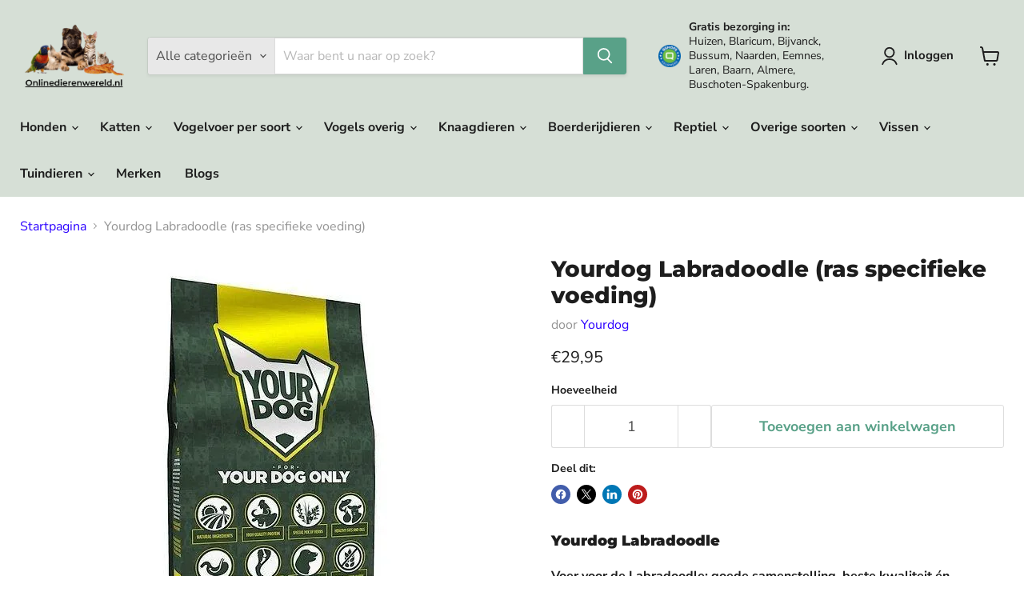

--- FILE ---
content_type: text/javascript
request_url: https://onlinedierenwereld.nl/cdn/shop/t/35/assets/pxu-sections.js?v=95061568281450201171737890498
body_size: 15606
content:
(function(){function debounce(func,wait){let timeout;return function(...args){clearTimeout(timeout),timeout=setTimeout(()=>func.apply(this,args),wait)}}function breakpoint($root){return getComputedStyle($root).getPropertyValue("--pxu-current-bp").replaceAll('"',"")}function isMobile(){return window.matchMedia("(max-width: 860px)").matches}class EventHandler{constructor(){this.events=[]}register(el,event,listener){return!el||!event||!listener?null:(this.events.push({el,event,listener}),el.addEventListener(event,listener),{el,event,listener})}unregister({el,event,listener}){return!el||!event||!listener?null:(this.events=this.events.filter(e=>el!==e.el||event!==e.event||listener!==e.listener),el.removeEventListener(event,listener),{el,event,listener})}unregisterAll(){this.events.forEach(({el,event,listener})=>el.removeEventListener(event,listener)),this.events=[]}}class Carousel{constructor($root,options={},mobileOptions){this.$root=$root,this.$carousel=this.$root.querySelector("[data-pxu-carousel]"),this.options=options,this.mobileOptions=mobileOptions,this.fOptions=options,this.enableDynamicColors=!!this.$carousel.parentElement.classList.contains("pxu-carousel--dynamic-colors"),this.fitContentHeight=!!this.$carousel.parentElement.classList.contains("pxu-carousel--fit-content-height"),this.mobileOnly=!!this.$carousel.parentElement.classList.contains("pxu-carousel--mobile-only"),this.isMobile=isMobile(),this.cellSelector="[data-pxu-carousel-item]",this.$cells=this.$root.querySelectorAll(this.cellSelector),this.flickity=null,this.isAnimated=!0,this.watchWindow()}onMount(cb){if(this.isMobile=isMobile(),this.isAnimated=this.getIsAnimated(),this.fOptions=this.getOptions(),this.flickity=new FlickityPxu(this.$carousel,{draggable:this.fOptions.draggable||!1,freeScroll:this.fOptions.freeScroll||!1,wrapAround:this.fOptions.wrapAround||!0,groupCells:this.fOptions.groupCells||!1,autoPlay:this.fOptions.autoPlay||!1,fade:this.fOptions.fade||!1,adaptiveHeight:this.fOptions.adaptiveHeight||!1,watchCSS:this.mobileOnly,dragThreshold:this.fOptions.dragThreshold||3,selectedAttraction:this.isAnimated?.025:1,friction:this.isAnimated?.28:1,lazyLoad:this.fOptions.lazyLoad||!1,cellSelector:this.cellSelector,initialIndex:this.fOptions.initialIndex||0,accessibility:this.fOptions.accessibility||!0,setGallerySize:this.fOptions.setGallerySize||!0,resize:this.fOptions.resize||!0,cellAlign:this.fOptions.cellAlign||"center",contain:this.fOptions.contain||!0,percentPosition:this.fOptions.percentPosition||!0,rightToLeft:this.fOptions.rightToLeft||!1,prevNextButtons:this.$cells.length>1&&this.fOptions.prevNextButtons||!1,pageDots:this.$cells.length>1?this.fOptions.pageDots||!0:!1,arrowShape:this.fOptions.arrowShape||{x0:10,x1:60,y1:50,x2:70,y2:40,x3:30}}),this.updateTabIndex(),this.fitContentHeight&&this.flickity.on("ready",()=>{this.updateSlideHeight()}),this.enableDynamicColors){const initialIndex=this.options.initialIndex||0;this.updateFlickityColor(this.$cells[initialIndex])}this.flickity.on("change",index=>{this.onChange(this.$cells[index])}),typeof cb=="function"&&cb()}onUnmount(cb){this.flickity&&(this.flickity.destroy(),this.flickity=null,typeof cb=="function"&&cb())}onChange(index){this.updateTabIndex(),this.enableDynamicColors&&this.updateFlickityColor(index),this.fitContentHeight&&this.updateSlideHeight()}watchWindow(){window.addEventListener("resize",debounce(()=>{this.onUnmount(),setTimeout(this.onMount.bind(this),0)},200))}getOptions(){return this.isMobile&&this.mobileOptions?this.mobileOptions:this.options}updateTabIndex(){this.$cells.forEach((cell,index)=>{cell.querySelectorAll("a").forEach(link=>{link.setAttribute("tabindex",index===this.flickity.selectedIndex?"0":"-1")})})}updateFlickityColor(index){const color=index.getAttribute("data-pxu-carousel-item-color");this.$carousel.style.setProperty("--pxu-carousel-item-color",color)}updateSlideHeight(){const slides=this.$carousel.querySelectorAll(this.cellSelector);if(slides.length===0)return;let maxHeight=0;const offsetHeight=150;slides.forEach(slide=>{const content=slide.querySelector("[data-pxu-slideshow-content]");if(content){const contentHeight=this.getAbsoluteHeight(content);maxHeight=Math.max(maxHeight,contentHeight)}});const carouselHeight=this.getAbsoluteHeight(this.$carousel);maxHeight>carouselHeight&&slides.forEach(slide=>{const imageWrapper=slide.querySelector("[data-pxu-slideshow-image-wrapper]");imageWrapper&&requestAnimationFrame(()=>{imageWrapper.classList.add("pxu-slideshow__image-wrapper--fit-content-height"),imageWrapper.style.setProperty("--pxu-carousel-content-height",`${maxHeight+offsetHeight}px`),this.flickity.reloadCells(),this.flickity.resize()})})}getAbsoluteHeight(el){const styles=window.getComputedStyle(el),margin=parseFloat(styles.marginTop)+parseFloat(styles.marginBottom);return Math.ceil(el.offsetHeight+margin)}getIsAnimated(){const isDisabled=this.$root.classList.contains("pxu-section--animated-false"),isReduced=window.matchMedia("(prefers-reduced-motion: reduce)").matches;return!isDisabled&&!isReduced}selectSlide($block){const index=[...this.$cells].indexOf($block);this.flickity.select(index)}}class Section{static instances=[];static init($section,SectionClass){if(Section.getSectionInstance($section.id)||Section.validateSection($section)===!1)return;const section=new SectionClass($section);this.instances.push(section)}static getSectionInstance(sectionId){return Section.instances.find(({id})=>id===sectionId)}static getSectionData($section){const $dataEl=$section.querySelector("[data-component-data]");if(!$dataEl)return{};const data=$dataEl.textContent;try{return JSON.parse(data)}catch(error){throw new Error("Invalid component data found.",{cause:error})}}static loadSectionsScripts($section){const $scriptTag=document.querySelector("#sections-script"),data=Section.getSectionData($section),scriptsUrl=data.scriptsUrl;if(!scriptsUrl)return;const $newScriptTag=document.createElement("script"),sectionHandles=Section.instances.map(section=>section.data.handle);return sectionHandles.indexOf(data.handle)<0&&sectionHandles.push(data.handle),$newScriptTag.id="sections-script",$newScriptTag.dataset.sections=sectionHandles.join(","),$newScriptTag.setAttribute("defer","defer"),$newScriptTag.src=scriptsUrl,document.head.appendChild($newScriptTag),$scriptTag&&$scriptTag.remove(),$newScriptTag}static validateSection($section){const data=Section.getSectionData($section);return[()=>!!$section,()=>!!$section.id,()=>!!data,()=>!!data.id,()=>!!data.handle,()=>!!data.className,()=>!!data.name,()=>!!data.version,()=>!!data.scriptsUrl,()=>typeof $section.getAttribute(`data-${data.handle}`)=="string"].filter(con=>con()?!1:(console.error(`Failed section validation: ${con}`),console.error("Section: ",$section),!0)).length<1}constructor($root){this.$root=$root,this.events=new EventHandler}loadData(){return Section.getSectionData(this.$root)}query(selector){return this.$root.querySelector(selector)}queryAll(selector){return this.$root.querySelectorAll(selector)}}class ThemeEditorManager{init(){document.addEventListener("DOMContentLoaded",()=>{const handler=this.#handleShopifyEvent.bind(this);document.addEventListener("shopify:section:load",handler),document.addEventListener("shopify:section:unload",handler),document.addEventListener("shopify:section:select",handler),document.addEventListener("shopify:section:deselect",handler),document.addEventListener("shopify:section:reorder",handler),document.addEventListener("shopify:block:select",handler),document.addEventListener("shopify:block:deselect",handler)},{once:!0})}#handleShopifyEvent(event){const{type}=event,{sectionId}=event.detail||{},$section=document.getElementById(sectionId);if(!$section)return!1;if($section.querySelector("[data-component-data]")!==null)switch(type){case"shopify:section:load":this.#onSectionLoad(event);break;case"shopify:section:unload":this.#onSectionUnload(event);break;case"shopify:section:select":this.#onSectionSelect(event);break;case"shopify:section:deselect":this.#onSectionDeselect(event);break;case"shopify:section:reorder":this.#onSectionReorder(event);break;case"shopify:block:select":this.#onBlockSelect(event);break;case"shopify:block:deselect":this.#onBlockDeselect(event);break;default:break}}#onSectionLoad(event){const sectionId=event.detail.sectionId,$section=document.getElementById(sectionId),$scriptTag=Section.loadSectionsScripts($section);if(!$scriptTag)return;const{className}=Section.getSectionData($section);let SectionClass=window.PxuThemeSections[className];SectionClass?Section.init($section,SectionClass):$scriptTag.addEventListener("load",()=>{SectionClass=window.PxuThemeSections[className],Section.init($section,SectionClass)})}#onSectionUnload(event){const sectionId=event.detail.sectionId,section=Section.getSectionInstance(sectionId);section&&(section.onUnmount(),Section.instances=Section.instances.filter(({id})=>id!=sectionId))}#onSectionSelect(event){this.#shopifyHandlerFactory("onSectionSelect",event)}#onSectionDeselect(event){this.#shopifyHandlerFactory("onSectionDeselect",event)}#onSectionReorder(event){this.#shopifyHandlerFactory("onSectionReorder",event)}#onBlockSelect(event){this.#shopifyHandlerFactory("onBlockSelect",event)}#onBlockDeselect(event){this.#shopifyHandlerFactory("onBlockDeselect",event)}#shopifyHandlerFactory(method,event){const{sectionId}=event.detail,section=Section.getSectionInstance(sectionId);section&&typeof section[method]=="function"&&section[method](event)}}Shopify.designMode&&new ThemeEditorManager().init(),window.PxuThemeSections={Section,Carousel},window.PxuUtils={debounce,breakpoint}})();/*!
 * Flickity PACKAGED v2.3.0
 * Touch, responsive, flickable carousels
 *
 * Licensed GPLv3 for open source use
 * or Flickity Commercial License for commercial use
 *
 * https://flickity.metafizzy.co
 * Copyright 2015-2021 Metafizzy
 */(function(e,i){typeof define=="function"&&define.amd?define("jquery-bridget/jquery-bridget",["jquery"],function(t21){return i(e,t21)}):typeof module=="object"&&module.exports?module.exports=i(e,require("jquery")):e.jQueryBridget=i(e,e.jQuery)})(window,function(e,r){"use strict";var o=Array.prototype.slice,i=e.console,u=typeof i>"u"?function(){}:function(t21){i.error(t21)};function n(h,s,c){if(c=c||r||e.jQuery,!c)return;s.prototype.option||(s.prototype.option=function(t21){c.isPlainObject(t21)&&(this.options=c.extend(!0,this.options,t21))}),c.fn[h]=function(t21){if(typeof t21=="string"){var e2=o.call(arguments,1);return i2(this,t21,e2)}return n2(this,t21),this};function i2(t21,r2,o2){var a2,l="$()."+h+'("'+r2+'")';return t21.each(function(t22,e2){var i3=c.data(e2,h);if(!i3){u(h+" not initialized. Cannot call methods, i.e. "+l);return}var n3=i3[r2];if(!n3||r2.charAt(0)=="_"){u(l+" is not a valid method");return}var s2=n3.apply(i3,o2);a2=a2===void 0?s2:a2}),a2!==void 0?a2:t21}function n2(t21,n3){t21.each(function(t22,e2){var i3=c.data(e2,h);i3?(i3.option(n3),i3._init()):(i3=new s(e2,n3),c.data(e2,h,i3))})}a(c)}function a(t21){!t21||t21&&t21.bridget||(t21.bridget=n)}return a(r||e.jQuery),n}),function(t21,e){typeof define=="function"&&define.amd?define("ev-emitter/ev-emitter",e):typeof module=="object"&&module.exports?module.exports=e():t21.EvEmitter=e()}(typeof window<"u"?window:this,function(){function t21(){}var e=t21.prototype;return e.on=function(t22,e2){if(!(!t22||!e2)){var i=this._events=this._events||{},n=i[t22]=i[t22]||[];return n.indexOf(e2)==-1&&n.push(e2),this}},e.once=function(t22,e2){if(!(!t22||!e2)){this.on(t22,e2);var i=this._onceEvents=this._onceEvents||{},n=i[t22]=i[t22]||{};return n[e2]=!0,this}},e.off=function(t22,e2){var i=this._events&&this._events[t22];if(!(!i||!i.length)){var n=i.indexOf(e2);return n!=-1&&i.splice(n,1),this}},e.emitEvent=function(t22,e2){var i=this._events&&this._events[t22];if(!(!i||!i.length)){i=i.slice(0),e2=e2||[];for(var n=this._onceEvents&&this._onceEvents[t22],s=0;s<i.length;s++){var r=i[s],o=n&&n[r];o&&(this.off(t22,r),delete n[r]),r.apply(this,e2)}return this}},e.allOff=function(){delete this._events,delete this._onceEvents},t21});/*!
 * getSize v2.0.3
 * measure size of elements
 * MIT license
 */(function(t21,e){typeof define=="function"&&define.amd?define("get-size/get-size",e):typeof module=="object"&&module.exports?module.exports=e():t21.getSize=e()})(window,function(){"use strict";function m(t21){var e2=parseFloat(t21),i2=t21.indexOf("%")==-1&&!isNaN(e2);return i2&&e2}function e(){}var i=typeof console>"u"?e:function(t21){console.error(t21)},y=["paddingLeft","paddingRight","paddingTop","paddingBottom","marginLeft","marginRight","marginTop","marginBottom","borderLeftWidth","borderRightWidth","borderTopWidth","borderBottomWidth"],b=y.length;function E(){for(var t21={width:0,height:0,innerWidth:0,innerHeight:0,outerWidth:0,outerHeight:0},e2=0;e2<b;e2++){var i2=y[e2];t21[i2]=0}return t21}function S(t21){var e2=getComputedStyle(t21);return e2||i("Style returned "+e2+". Are you running this code in a hidden iframe on Firefox? See https://bit.ly/getsizebug1"),e2}var n=!1,C;function x(){if(!n){n=!0;var t21=document.createElement("div");t21.style.width="200px",t21.style.padding="1px 2px 3px 4px",t21.style.borderStyle="solid",t21.style.borderWidth="1px 2px 3px 4px",t21.style.boxSizing="border-box";var e2=document.body||document.documentElement;e2.appendChild(t21);var i2=S(t21);C=Math.round(m(i2.width))==200,s.isBoxSizeOuter=C,e2.removeChild(t21)}}function s(t21){if(x(),typeof t21=="string"&&(t21=document.querySelector(t21)),!(!t21||typeof t21!="object"||!t21.nodeType)){var e2=S(t21);if(e2.display=="none")return E();var i2={};i2.width=t21.offsetWidth,i2.height=t21.offsetHeight;for(var n2=i2.isBorderBox=e2.boxSizing=="border-box",s2=0;s2<b;s2++){var r=y[s2],o=e2[r],a=parseFloat(o);i2[r]=isNaN(a)?0:a}var l=i2.paddingLeft+i2.paddingRight,h=i2.paddingTop+i2.paddingBottom,c=i2.marginLeft+i2.marginRight,u=i2.marginTop+i2.marginBottom,d=i2.borderLeftWidth+i2.borderRightWidth,f=i2.borderTopWidth+i2.borderBottomWidth,p=n2&&C,v=m(e2.width);v!==!1&&(i2.width=v+(p?0:l+d));var g=m(e2.height);return g!==!1&&(i2.height=g+(p?0:h+f)),i2.innerWidth=i2.width-(l+d),i2.innerHeight=i2.height-(h+f),i2.outerWidth=i2.width+c,i2.outerHeight=i2.height+u,i2}}return s}),function(t21,e){"use strict";typeof define=="function"&&define.amd?define("desandro-matches-selector/matches-selector",e):typeof module=="object"&&module.exports?module.exports=e():t21.matchesSelector=e()}(window,function(){"use strict";var n=function(){var t21=window.Element.prototype;if(t21.matches)return"matches";if(t21.matchesSelector)return"matchesSelector";for(var e=["webkit","moz","ms","o"],i=0;i<e.length;i++){var n2=e[i],s=n2+"MatchesSelector";if(t21[s])return s}}();return function(e,i){return e[n](i)}}),function(e,i){typeof define=="function"&&define.amd?define("fizzy-ui-utils/utils",["desandro-matches-selector/matches-selector"],function(t21){return i(e,t21)}):typeof module=="object"&&module.exports?module.exports=i(e,require("desandro-matches-selector")):e.fizzyUIUtils=i(e,e.matchesSelector)}(window,function(h,r){var c={};c.extend=function(t21,e){for(var i2 in e)t21[i2]=e[i2];return t21},c.modulo=function(t21,e){return(t21%e+e)%e};var i=Array.prototype.slice;c.makeArray=function(t21){if(Array.isArray(t21))return t21;if(t21==null)return[];var e=typeof t21=="object"&&typeof t21.length=="number";return e?i.call(t21):[t21]},c.removeFrom=function(t21,e){var i2=t21.indexOf(e);i2!=-1&&t21.splice(i2,1)},c.getParent=function(t21,e){for(;t21.parentNode&&t21!=document.body;)if(t21=t21.parentNode,r(t21,e))return t21},c.getQueryElement=function(t21){return typeof t21=="string"?document.querySelector(t21):t21},c.handleEvent=function(t21){var e="on"+t21.type;this[e]&&this[e](t21)},c.filterFindElements=function(t21,n){t21=c.makeArray(t21);var s=[];return t21.forEach(function(t22){if(t22 instanceof HTMLElement){if(!n){s.push(t22);return}r(t22,n)&&s.push(t22);for(var e=t22.querySelectorAll(n),i2=0;i2<e.length;i2++)s.push(e[i2])}}),s},c.debounceMethod=function(t21,e,n){n=n||100;var s=t21.prototype[e],r2=e+"Timeout";t21.prototype[e]=function(){var t22=this[r2];clearTimeout(t22);var e2=arguments,i2=this;this[r2]=setTimeout(function(){s.apply(i2,e2),delete i2[r2]},n)}},c.docReady=function(t21){var e=document.readyState;e=="complete"||e=="interactive"?setTimeout(t21):document.addEventListener("DOMContentLoaded",t21)},c.toDashed=function(t21){return t21.replace(/(.)([A-Z])/g,function(t22,e,i2){return e+"-"+i2}).toLowerCase()};var u=h.console;return c.htmlInit=function(a,l){c.docReady(function(){var t21=c.toDashed(l),s="data-"+t21,e=document.querySelectorAll("["+s+"]"),i2=document.querySelectorAll(".js-"+t21),n=c.makeArray(e).concat(c.makeArray(i2)),r2=s+"-options",o=h.jQuery;n.forEach(function(e2){var t22=e2.getAttribute(s)||e2.getAttribute(r2),i3;try{i3=t22&&JSON.parse(t22)}catch(t23){u&&u.error("Error parsing "+s+" on "+e2.className+": "+t23);return}var n2=new a(e2,i3);o&&o.data(e2,l,n2)})})},c}),function(e,i){typeof define=="function"&&define.amd?define("flickity/js/cell",["get-size/get-size"],function(t21){return i(e,t21)}):typeof module=="object"&&module.exports?module.exports=i(e,require("get-size")):(e.FlickityPxu=e.FlickityPxu||{},e.FlickityPxu.Cell=i(e,e.getSize))}(window,function(e,i){function n(t21,e2){this.element=t21,this.parent=e2,this.create()}var s=n.prototype;return s.create=function(){this.element.style.position="absolute",this.element.setAttribute("aria-hidden","true"),this.x=0,this.shift=0,this.element.style[this.parent.originSide]=0},s.destroy=function(){this.unselect(),this.element.style.position="";var t21=this.parent.originSide;this.element.style[t21]="",this.element.style.transform="",this.element.removeAttribute("aria-hidden")},s.getSize=function(){this.size=i(this.element)},s.setPosition=function(t21){this.x=t21,this.updateTarget(),this.renderPosition(t21)},s.updateTarget=s.setDefaultTarget=function(){var t21=this.parent.originSide=="left"?"marginLeft":"marginRight";this.target=this.x+this.size[t21]+this.size.width*this.parent.cellAlign},s.renderPosition=function(t21){var e2=this.parent.originSide==="left"?1:-1,i2=this.parent.options.percentPosition?t21*e2*(this.parent.size.innerWidth/this.size.width):t21*e2;this.element.style.transform="translateX("+this.parent.getPositionValue(i2)+")"},s.select=function(){this.element.classList.add("is-selected"),this.element.removeAttribute("aria-hidden")},s.unselect=function(){this.element.classList.remove("is-selected"),this.element.setAttribute("aria-hidden","true")},s.wrapShift=function(t21){this.shift=t21,this.renderPosition(this.x+this.parent.slideableWidth*t21)},s.remove=function(){this.element.parentNode.removeChild(this.element)},n}),function(t21,e){typeof define=="function"&&define.amd?define("flickity/js/slide",e):typeof module=="object"&&module.exports?module.exports=e():(t21.FlickityPxu=t21.FlickityPxu||{},t21.FlickityPxu.Slide=e())}(window,function(){"use strict";function e(t21){this.parent=t21,this.isOriginLeft=t21.originSide=="left",this.cells=[],this.outerWidth=0,this.height=0}var i=e.prototype;return i.addCell=function(t21){if(this.cells.push(t21),this.outerWidth+=t21.size.outerWidth,this.height=Math.max(t21.size.outerHeight,this.height),this.cells.length==1){this.x=t21.x;var e2=this.isOriginLeft?"marginLeft":"marginRight";this.firstMargin=t21.size[e2]}},i.updateTarget=function(){var t21=this.isOriginLeft?"marginRight":"marginLeft",e2=this.getLastCell(),i2=e2?e2.size[t21]:0,n=this.outerWidth-(this.firstMargin+i2);this.target=this.x+this.firstMargin+n*this.parent.cellAlign},i.getLastCell=function(){return this.cells[this.cells.length-1]},i.select=function(){this.cells.forEach(function(t21){t21.select()})},i.unselect=function(){this.cells.forEach(function(t21){t21.unselect()})},i.getCellElements=function(){return this.cells.map(function(t21){return t21.element})},e}),function(e,i){typeof define=="function"&&define.amd?define("flickity/js/animate",["fizzy-ui-utils/utils"],function(t21){return i(e,t21)}):typeof module=="object"&&module.exports?module.exports=i(e,require("fizzy-ui-utils")):(e.FlickityPxu=e.FlickityPxu||{},e.FlickityPxu.animatePrototype=i(e,e.fizzyUIUtils))}(window,function(e,i){var n={};return n.startAnimation=function(){this.isAnimating||(this.isAnimating=!0,this.restingFrames=0,this.animate())},n.animate=function(){this.applyDragForce(),this.applySelectedAttraction();var t21=this.x;if(this.integratePhysics(),this.positionSlider(),this.settle(t21),this.isAnimating){var e2=this;requestAnimationFrame(function(){e2.animate()})}},n.positionSlider=function(){var t21=this.x;this.options.wrapAround&&this.cells.length>1&&(t21=i.modulo(t21,this.slideableWidth),t21-=this.slideableWidth,this.shiftWrapCells(t21)),this.setTranslateX(t21,this.isAnimating),this.dispatchScrollEvent()},n.setTranslateX=function(t21,e2){t21+=this.cursorPosition,t21=this.options.rightToLeft?-t21:t21;var i2=this.getPositionValue(t21);this.slider.style.transform=e2?"translate3d("+i2+",0,0)":"translateX("+i2+")"},n.dispatchScrollEvent=function(){var t21=this.slides[0];if(t21){var e2=-this.x-t21.target,i2=e2/this.slidesWidth;this.dispatchEvent("scroll",null,[i2,e2])}},n.positionSliderAtSelected=function(){this.cells.length&&(this.x=-this.selectedSlide.target,this.velocity=0,this.positionSlider())},n.getPositionValue=function(t21){return this.options.percentPosition?Math.round(t21/this.size.innerWidth*1e4)*.01+"%":Math.round(t21)+"px"},n.settle=function(t21){var e2=!this.isPointerDown&&Math.round(this.x*100)==Math.round(t21*100);e2&&this.restingFrames++,this.restingFrames>2&&(this.isAnimating=!1,delete this.isFreeScrolling,this.positionSlider(),this.dispatchEvent("settle",null,[this.selectedIndex]))},n.shiftWrapCells=function(t21){var e2=this.cursorPosition+t21;this._shiftCells(this.beforeShiftCells,e2,-1);var i2=this.size.innerWidth-(t21+this.slideableWidth+this.cursorPosition);this._shiftCells(this.afterShiftCells,i2,1)},n._shiftCells=function(t21,e2,i2){for(var n2=0;n2<t21.length;n2++){var s=t21[n2],r=e2>0?i2:0;s.wrapShift(r),e2-=s.size.outerWidth}},n._unshiftCells=function(t21){if(!(!t21||!t21.length))for(var e2=0;e2<t21.length;e2++)t21[e2].wrapShift(0)},n.integratePhysics=function(){this.x+=this.velocity,this.velocity*=this.getFrictionFactor()},n.applyForce=function(t21){this.velocity+=t21},n.getFrictionFactor=function(){return 1-this.options[this.isFreeScrolling?"freeScrollFriction":"friction"]},n.getRestingPosition=function(){return this.x+this.velocity/(1-this.getFrictionFactor())},n.applyDragForce=function(){if(!(!this.isDraggable||!this.isPointerDown)){var t21=this.dragX-this.x,e2=t21-this.velocity;this.applyForce(e2)}},n.applySelectedAttraction=function(){var t21=this.isDraggable&&this.isPointerDown;if(!(t21||this.isFreeScrolling||!this.slides.length)){var e2=this.selectedSlide.target*-1-this.x,i2=e2*this.options.selectedAttraction;this.applyForce(i2)}},n}),function(o,a){if(typeof define=="function"&&define.amd)define("flickity/js/flickity",["ev-emitter/ev-emitter","get-size/get-size","fizzy-ui-utils/utils","./cell","./slide","./animate"],function(t22,e,i,n,s,r){return a(o,t22,e,i,n,s,r)});else if(typeof module=="object"&&module.exports)module.exports=a(o,require("ev-emitter"),require("get-size"),require("fizzy-ui-utils"),require("./cell"),require("./slide"),require("./animate"));else{var t21=o.FlickityPxu;o.FlickityPxu=a(o,o.EvEmitter,o.getSize,o.fizzyUIUtils,t21.Cell,t21.Slide,t21.animatePrototype)}}(window,function(n,e,i,a,s,o,r){var l=n.jQuery,h=n.getComputedStyle,c=n.console;function u(t21,e2){for(t21=a.makeArray(t21);t21.length;)e2.appendChild(t21.shift())}var d=0,f={};function p(t21,e2){var i2=a.getQueryElement(t21);if(!i2){c&&c.error("Bad element for FlickityPxu: "+(i2||t21));return}if(this.element=i2,this.element.flickityGUID){var n2=f[this.element.flickityGUID];return n2&&n2.option(e2),n2}l&&(this.$element=l(this.element)),this.options=a.extend({},this.constructor.defaults),this.option(e2),this._create()}p.defaults={accessibility:!0,cellAlign:"center",freeScrollFriction:.075,friction:.28,namespaceJQueryEvents:!0,percentPosition:!0,resize:!0,selectedAttraction:.025,setGallerySize:!0},p.createMethods=[];var v=p.prototype;a.extend(v,e.prototype),v._create=function(){var t21=this.guid=++d;this.element.flickityGUID=t21,f[t21]=this,this.selectedIndex=0,this.restingFrames=0,this.x=0,this.velocity=0,this.originSide=this.options.rightToLeft?"right":"left",this.viewport=document.createElement("div"),this.viewport.className="flickity-viewport",this._createSlider(),(this.options.resize||this.options.watchCSS)&&n.addEventListener("resize",this);for(var e2 in this.options.on){var i2=this.options.on[e2];this.on(e2,i2)}p.createMethods.forEach(function(t22){this[t22]()},this),this.options.watchCSS?this.watchCSS():this.activate()},v.option=function(t21){a.extend(this.options,t21)},v.activate=function(){if(!this.isActive){this.isActive=!0,this.element.classList.add("flickity-enabled"),this.options.rightToLeft&&this.element.classList.add("flickity-rtl"),this.getSize();var t21=this._filterFindCellElements(this.element.children);u(t21,this.slider),this.viewport.appendChild(this.slider),this.element.appendChild(this.viewport),this.reloadCells(),this.options.accessibility&&(this.element.tabIndex=0,this.element.addEventListener("keydown",this)),this.emitEvent("activate"),this.selectInitialIndex(),this.isInitActivated=!0,this.dispatchEvent("ready")}},v._createSlider=function(){var t21=document.createElement("div");t21.className="flickity-slider",t21.style[this.originSide]=0,this.slider=t21},v._filterFindCellElements=function(t21){return a.filterFindElements(t21,this.options.cellSelector)},v.reloadCells=function(){this.cells=this._makeCells(this.slider.children),this.positionCells(),this._getWrapShiftCells(),this.setGallerySize()},v._makeCells=function(t21){var e2=this._filterFindCellElements(t21),i2=e2.map(function(t22){return new s(t22,this)},this);return i2},v.getLastCell=function(){return this.cells[this.cells.length-1]},v.getLastSlide=function(){return this.slides[this.slides.length-1]},v.positionCells=function(){this._sizeCells(this.cells),this._positionCells(0)},v._positionCells=function(t21){t21=t21||0,this.maxCellHeight=t21&&this.maxCellHeight||0;var e2=0;if(t21>0){var i2=this.cells[t21-1];e2=i2.x+i2.size.outerWidth}for(var n2=this.cells.length,s2=t21;s2<n2;s2++){var r2=this.cells[s2];r2.setPosition(e2),e2+=r2.size.outerWidth,this.maxCellHeight=Math.max(r2.size.outerHeight,this.maxCellHeight)}this.slideableWidth=e2,this.updateSlides(),this._containSlides(),this.slidesWidth=n2?this.getLastSlide().target-this.slides[0].target:0},v._sizeCells=function(t21){t21.forEach(function(t22){t22.getSize()})},v.updateSlides=function(){if(this.slides=[],!!this.cells.length){var n2=new o(this);this.slides.push(n2);var t21=this.originSide=="left",s2=t21?"marginRight":"marginLeft",r2=this._getCanCellFit();this.cells.forEach(function(t22,e2){if(!n2.cells.length){n2.addCell(t22);return}var i2=n2.outerWidth-n2.firstMargin+(t22.size.outerWidth-t22.size[s2]);r2.call(this,e2,i2)||(n2.updateTarget(),n2=new o(this),this.slides.push(n2)),n2.addCell(t22)},this),n2.updateTarget(),this.updateSelectedSlide()}},v._getCanCellFit=function(){var t21=this.options.groupCells;if(t21){if(typeof t21=="number"){var e2=parseInt(t21,10);return function(t22){return t22%e2!==0}}}else return function(){return!1};var i2=typeof t21=="string"&&t21.match(/^(\d+)%$/),n2=i2?parseInt(i2[1],10)/100:1;return function(t22,e3){return e3<=(this.size.innerWidth+1)*n2}},v._init=v.reposition=function(){this.positionCells(),this.positionSliderAtSelected()},v.getSize=function(){this.size=i(this.element),this.setCellAlign(),this.cursorPosition=this.size.innerWidth*this.cellAlign};var g={center:{left:.5,right:.5},left:{left:0,right:1},right:{right:0,left:1}};return v.setCellAlign=function(){var t21=g[this.options.cellAlign];this.cellAlign=t21?t21[this.originSide]:this.options.cellAlign},v.setGallerySize=function(){if(this.options.setGallerySize){var t21=this.options.adaptiveHeight&&this.selectedSlide?this.selectedSlide.height:this.maxCellHeight;this.viewport.style.height=t21+"px"}},v._getWrapShiftCells=function(){if(this.options.wrapAround){this._unshiftCells(this.beforeShiftCells),this._unshiftCells(this.afterShiftCells);var t21=this.cursorPosition,e2=this.cells.length-1;this.beforeShiftCells=this._getGapCells(t21,e2,-1),t21=this.size.innerWidth-this.cursorPosition,this.afterShiftCells=this._getGapCells(t21,0,1)}},v._getGapCells=function(t21,e2,i2){for(var n2=[];t21>0;){var s2=this.cells[e2];if(!s2)break;n2.push(s2),e2+=i2,t21-=s2.size.outerWidth}return n2},v._containSlides=function(){if(!(!this.options.contain||this.options.wrapAround||!this.cells.length)){var t21=this.options.rightToLeft,e2=t21?"marginRight":"marginLeft",i2=t21?"marginLeft":"marginRight",n2=this.slideableWidth-this.getLastCell().size[i2],s2=n2<this.size.innerWidth,r2=this.cursorPosition+this.cells[0].size[e2],o2=n2-this.size.innerWidth*(1-this.cellAlign);this.slides.forEach(function(t22){s2?t22.target=n2*this.cellAlign:(t22.target=Math.max(t22.target,r2),t22.target=Math.min(t22.target,o2))},this)}},v.dispatchEvent=function(t21,e2,i2){var n2=e2?[e2].concat(i2):i2;if(this.emitEvent(t21,n2),l&&this.$element){t21+=this.options.namespaceJQueryEvents?".flickity":"";var s2=t21;if(e2){var r2=new l.Event(e2);r2.type=t21,s2=r2}this.$element.trigger(s2,i2)}},v.select=function(t21,e2,i2){if(this.isActive&&(t21=parseInt(t21,10),this._wrapSelect(t21),(this.options.wrapAround||e2)&&(t21=a.modulo(t21,this.slides.length)),!!this.slides[t21])){var n2=this.selectedIndex;this.selectedIndex=t21,this.updateSelectedSlide(),i2?this.positionSliderAtSelected():this.startAnimation(),this.options.adaptiveHeight&&this.setGallerySize(),this.dispatchEvent("select",null,[t21]),t21!=n2&&this.dispatchEvent("change",null,[t21]),this.dispatchEvent("cellSelect")}},v._wrapSelect=function(t21){var e2=this.slides.length,i2=this.options.wrapAround&&e2>1;if(!i2)return t21;var n2=a.modulo(t21,e2),s2=Math.abs(n2-this.selectedIndex),r2=Math.abs(n2+e2-this.selectedIndex),o2=Math.abs(n2-e2-this.selectedIndex);!this.isDragSelect&&r2<s2?t21+=e2:!this.isDragSelect&&o2<s2&&(t21-=e2),t21<0?this.x-=this.slideableWidth:t21>=e2&&(this.x+=this.slideableWidth)},v.previous=function(t21,e2){this.select(this.selectedIndex-1,t21,e2)},v.next=function(t21,e2){this.select(this.selectedIndex+1,t21,e2)},v.updateSelectedSlide=function(){var t21=this.slides[this.selectedIndex];t21&&(this.unselectSelectedSlide(),this.selectedSlide=t21,t21.select(),this.selectedCells=t21.cells,this.selectedElements=t21.getCellElements(),this.selectedCell=t21.cells[0],this.selectedElement=this.selectedElements[0])},v.unselectSelectedSlide=function(){this.selectedSlide&&this.selectedSlide.unselect()},v.selectInitialIndex=function(){var t21=this.options.initialIndex;if(this.isInitActivated){this.select(this.selectedIndex,!1,!0);return}if(t21&&typeof t21=="string"){var e2=this.queryCell(t21);if(e2){this.selectCell(t21,!1,!0);return}}var i2=0;t21&&this.slides[t21]&&(i2=t21),this.select(i2,!1,!0)},v.selectCell=function(t21,e2,i2){var n2=this.queryCell(t21);if(n2){var s2=this.getCellSlideIndex(n2);this.select(s2,e2,i2)}},v.getCellSlideIndex=function(t21){for(var e2=0;e2<this.slides.length;e2++){var i2=this.slides[e2],n2=i2.cells.indexOf(t21);if(n2!=-1)return e2}},v.getCell=function(t21){for(var e2=0;e2<this.cells.length;e2++){var i2=this.cells[e2];if(i2.element==t21)return i2}},v.getCells=function(t21){t21=a.makeArray(t21);var i2=[];return t21.forEach(function(t22){var e2=this.getCell(t22);e2&&i2.push(e2)},this),i2},v.getCellElements=function(){return this.cells.map(function(t21){return t21.element})},v.getParentCell=function(t21){var e2=this.getCell(t21);return e2||(t21=a.getParent(t21,".flickity-slider > *"),this.getCell(t21))},v.getAdjacentCellElements=function(t21,e2){if(!t21)return this.selectedSlide.getCellElements();e2=e2===void 0?this.selectedIndex:e2;var i2=this.slides.length;if(1+t21*2>=i2)return this.getCellElements();for(var n2=[],s2=e2-t21;s2<=e2+t21;s2++){var r2=this.options.wrapAround?a.modulo(s2,i2):s2,o2=this.slides[r2];o2&&(n2=n2.concat(o2.getCellElements()))}return n2},v.queryCell=function(t21){if(typeof t21=="number")return this.cells[t21];if(typeof t21=="string"){if(t21.match(/^[#.]?[\d/]/))return;t21=this.element.querySelector(t21)}return this.getCell(t21)},v.uiChange=function(){this.emitEvent("uiChange")},v.childUIPointerDown=function(t21){t21.type!="touchstart"&&t21.preventDefault(),this.focus()},v.onresize=function(){this.watchCSS(),this.resize()},a.debounceMethod(p,"onresize",150),v.resize=function(){if(!(!this.isActive||this.isAnimating||this.isDragging)){this.getSize(),this.options.wrapAround&&(this.x=a.modulo(this.x,this.slideableWidth)),this.positionCells(),this._getWrapShiftCells(),this.setGallerySize(),this.emitEvent("resize");var t21=this.selectedElements&&this.selectedElements[0];this.selectCell(t21,!1,!0)}},v.watchCSS=function(){var t21=this.options.watchCSS;if(t21){var e2=h(this.element,":after").content;e2.indexOf("flickity")!=-1?this.activate():this.deactivate()}},v.onkeydown=function(t21){var e2=document.activeElement&&document.activeElement!=this.element;if(!(!this.options.accessibility||e2)){var i2=p.keyboardHandlers[t21.keyCode];i2&&i2.call(this)}},p.keyboardHandlers={37:function(){var t21=this.options.rightToLeft?"next":"previous";this.uiChange(),this[t21]()},39:function(){var t21=this.options.rightToLeft?"previous":"next";this.uiChange(),this[t21]()}},v.focus=function(){var t21=n.pageYOffset;this.element.focus({preventScroll:!0}),n.pageYOffset!=t21&&n.scrollTo(n.pageXOffset,t21)},v.deactivate=function(){this.isActive&&(this.element.classList.remove("flickity-enabled"),this.element.classList.remove("flickity-rtl"),this.unselectSelectedSlide(),this.cells.forEach(function(t21){t21.destroy()}),this.element.removeChild(this.viewport),u(this.slider.children,this.element),this.options.accessibility&&(this.element.removeAttribute("tabIndex"),this.element.removeEventListener("keydown",this)),this.isActive=!1,this.emitEvent("deactivate"))},v.destroy=function(){this.deactivate(),n.removeEventListener("resize",this),this.allOff(),this.emitEvent("destroy"),l&&this.$element&&l.removeData(this.element,"flickity"),delete this.element.flickityGUID,delete f[this.guid]},a.extend(v,r),p.data=function(t21){t21=a.getQueryElement(t21);var e2=t21&&t21.flickityGUID;return e2&&f[e2]},a.htmlInit(p,"flickity"),l&&l.bridget&&l.bridget("flickity",p),p.setJQuery=function(t21){l=t21},p.Cell=s,p.Slide=o,p});/*!
 * Unipointer v2.4.0
 * base class for doing one thing with pointer event
 * MIT license
 */(function(e,i){typeof define=="function"&&define.amd?define("unipointer/unipointer",["ev-emitter/ev-emitter"],function(t21){return i(e,t21)}):typeof module=="object"&&module.exports?module.exports=i(e,require("ev-emitter")):e.Unipointer=i(e,e.EvEmitter)})(window,function(s,e){function i(){}function n(){}var r=n.prototype=Object.create(e.prototype);r.bindStartEvent=function(t21){this._bindStartEvent(t21,!0)},r.unbindStartEvent=function(t21){this._bindStartEvent(t21,!1)},r._bindStartEvent=function(t21,e2){e2=e2===void 0?!0:e2;var i2=e2?"addEventListener":"removeEventListener",n2="mousedown";"ontouchstart"in s?n2="touchstart":s.PointerEvent&&(n2="pointerdown"),t21[i2](n2,this)},r.handleEvent=function(t21){var e2="on"+t21.type;this[e2]&&this[e2](t21)},r.getTouch=function(t21){for(var e2=0;e2<t21.length;e2++){var i2=t21[e2];if(i2.identifier==this.pointerIdentifier)return i2}},r.onmousedown=function(t21){var e2=t21.button;e2&&e2!==0&&e2!==1||this._pointerDown(t21,t21)},r.ontouchstart=function(t21){this._pointerDown(t21,t21.changedTouches[0])},r.onpointerdown=function(t21){this._pointerDown(t21,t21)},r._pointerDown=function(t21,e2){t21.button||this.isPointerDown||(this.isPointerDown=!0,this.pointerIdentifier=e2.pointerId!==void 0?e2.pointerId:e2.identifier,this.pointerDown(t21,e2))},r.pointerDown=function(t21,e2){this._bindPostStartEvents(t21),this.emitEvent("pointerDown",[t21,e2])};var o={mousedown:["mousemove","mouseup"],touchstart:["touchmove","touchend","touchcancel"],pointerdown:["pointermove","pointerup","pointercancel"]};return r._bindPostStartEvents=function(t21){if(t21){var e2=o[t21.type];e2.forEach(function(t22){s.addEventListener(t22,this)},this),this._boundPointerEvents=e2}},r._unbindPostStartEvents=function(){this._boundPointerEvents&&(this._boundPointerEvents.forEach(function(t21){s.removeEventListener(t21,this)},this),delete this._boundPointerEvents)},r.onmousemove=function(t21){this._pointerMove(t21,t21)},r.onpointermove=function(t21){t21.pointerId==this.pointerIdentifier&&this._pointerMove(t21,t21)},r.ontouchmove=function(t21){var e2=this.getTouch(t21.changedTouches);e2&&this._pointerMove(t21,e2)},r._pointerMove=function(t21,e2){this.pointerMove(t21,e2)},r.pointerMove=function(t21,e2){this.emitEvent("pointerMove",[t21,e2])},r.onmouseup=function(t21){this._pointerUp(t21,t21)},r.onpointerup=function(t21){t21.pointerId==this.pointerIdentifier&&this._pointerUp(t21,t21)},r.ontouchend=function(t21){var e2=this.getTouch(t21.changedTouches);e2&&this._pointerUp(t21,e2)},r._pointerUp=function(t21,e2){this._pointerDone(),this.pointerUp(t21,e2)},r.pointerUp=function(t21,e2){this.emitEvent("pointerUp",[t21,e2])},r._pointerDone=function(){this._pointerReset(),this._unbindPostStartEvents(),this.pointerDone()},r._pointerReset=function(){this.isPointerDown=!1,delete this.pointerIdentifier},r.pointerDone=i,r.onpointercancel=function(t21){t21.pointerId==this.pointerIdentifier&&this._pointerCancel(t21,t21)},r.ontouchcancel=function(t21){var e2=this.getTouch(t21.changedTouches);e2&&this._pointerCancel(t21,e2)},r._pointerCancel=function(t21,e2){this._pointerDone(),this.pointerCancel(t21,e2)},r.pointerCancel=function(t21,e2){this.emitEvent("pointerCancel",[t21,e2])},n.getPointerPoint=function(t21){return{x:t21.pageX,y:t21.pageY}},n});/*!
 * Unidragger v2.4.0
 * Draggable base class
 * MIT license
 */(function(e,i){typeof define=="function"&&define.amd?define("unidragger/unidragger",["unipointer/unipointer"],function(t21){return i(e,t21)}):typeof module=="object"&&module.exports?module.exports=i(e,require("unipointer")):e.Unidragger=i(e,e.Unipointer)})(window,function(r,e){function i(){}var n=i.prototype=Object.create(e.prototype);n.bindHandles=function(){this._bindHandles(!0)},n.unbindHandles=function(){this._bindHandles(!1)},n._bindHandles=function(t21){t21=t21===void 0?!0:t21;for(var e2=t21?"addEventListener":"removeEventListener",i2=t21?this._touchActionValue:"",n2=0;n2<this.handles.length;n2++){var s2=this.handles[n2];this._bindStartEvent(s2,t21),s2[e2]("click",this),r.PointerEvent&&(s2.style.touchAction=i2)}},n._touchActionValue="none",n.pointerDown=function(t21,e2){var i2=this.okayPointerDown(t21);i2&&(this.pointerDownPointer={pageX:e2.pageX,pageY:e2.pageY},t21.preventDefault(),this.pointerDownBlur(),this._bindPostStartEvents(t21),this.emitEvent("pointerDown",[t21,e2]))};var s={TEXTAREA:!0,INPUT:!0,SELECT:!0,OPTION:!0},o={radio:!0,checkbox:!0,button:!0,submit:!0,image:!0,file:!0};return n.okayPointerDown=function(t21){var e2=s[t21.target.nodeName],i2=o[t21.target.type],n2=!e2||i2;return n2||this._pointerReset(),n2},n.pointerDownBlur=function(){var t21=document.activeElement,e2=t21&&t21.blur&&t21!=document.body;e2&&t21.blur()},n.pointerMove=function(t21,e2){var i2=this._dragPointerMove(t21,e2);this.emitEvent("pointerMove",[t21,e2,i2]),this._dragMove(t21,e2,i2)},n._dragPointerMove=function(t21,e2){var i2={x:e2.pageX-this.pointerDownPointer.pageX,y:e2.pageY-this.pointerDownPointer.pageY};return!this.isDragging&&this.hasDragStarted(i2)&&this._dragStart(t21,e2),i2},n.hasDragStarted=function(t21){return Math.abs(t21.x)>3||Math.abs(t21.y)>3},n.pointerUp=function(t21,e2){this.emitEvent("pointerUp",[t21,e2]),this._dragPointerUp(t21,e2)},n._dragPointerUp=function(t21,e2){this.isDragging?this._dragEnd(t21,e2):this._staticClick(t21,e2)},n._dragStart=function(t21,e2){this.isDragging=!0,this.isPreventingClicks=!0,this.dragStart(t21,e2)},n.dragStart=function(t21,e2){this.emitEvent("dragStart",[t21,e2])},n._dragMove=function(t21,e2,i2){this.isDragging&&this.dragMove(t21,e2,i2)},n.dragMove=function(t21,e2,i2){t21.preventDefault(),this.emitEvent("dragMove",[t21,e2,i2])},n._dragEnd=function(t21,e2){this.isDragging=!1,setTimeout(function(){delete this.isPreventingClicks}.bind(this)),this.dragEnd(t21,e2)},n.dragEnd=function(t21,e2){this.emitEvent("dragEnd",[t21,e2])},n.onclick=function(t21){this.isPreventingClicks&&t21.preventDefault()},n._staticClick=function(t21,e2){this.isIgnoringMouseUp&&t21.type=="mouseup"||(this.staticClick(t21,e2),t21.type!="mouseup"&&(this.isIgnoringMouseUp=!0,setTimeout(function(){delete this.isIgnoringMouseUp}.bind(this),400)))},n.staticClick=function(t21,e2){this.emitEvent("staticClick",[t21,e2])},i.getPointerPoint=e.getPointerPoint,i}),function(n,s){typeof define=="function"&&define.amd?define("flickity/js/drag",["./flickity","unidragger/unidragger","fizzy-ui-utils/utils"],function(t21,e,i){return s(n,t21,e,i)}):typeof module=="object"&&module.exports?module.exports=s(n,require("./flickity"),require("unidragger"),require("fizzy-ui-utils")):n.FlickityPxu=s(n,n.FlickityPxu,n.Unidragger,n.fizzyUIUtils)}(window,function(n,e,i,a){a.extend(e.defaults,{draggable:">1",dragThreshold:3}),e.createMethods.push("_createDrag");var s=e.prototype;a.extend(s,i.prototype),s._touchActionValue="pan-y",s._createDrag=function(){this.on("activate",this.onActivateDrag),this.on("uiChange",this._uiChangeDrag),this.on("deactivate",this.onDeactivateDrag),this.on("cellChange",this.updateDraggable)},s.onActivateDrag=function(){this.handles=[this.viewport],this.bindHandles(),this.updateDraggable()},s.onDeactivateDrag=function(){this.unbindHandles(),this.element.classList.remove("is-draggable")},s.updateDraggable=function(){this.options.draggable==">1"?this.isDraggable=this.slides.length>1:this.isDraggable=this.options.draggable,this.isDraggable?this.element.classList.add("is-draggable"):this.element.classList.remove("is-draggable")},s.bindDrag=function(){this.options.draggable=!0,this.updateDraggable()},s.unbindDrag=function(){this.options.draggable=!1,this.updateDraggable()},s._uiChangeDrag=function(){delete this.isFreeScrolling},s.pointerDown=function(t21,e2){if(!this.isDraggable){this._pointerDownDefault(t21,e2);return}var i2=this.okayPointerDown(t21);i2&&(this._pointerDownPreventDefault(t21),this.pointerDownFocus(t21),document.activeElement!=this.element&&this.pointerDownBlur(),this.dragX=this.x,this.viewport.classList.add("is-pointer-down"),this.pointerDownScroll=o(),n.addEventListener("scroll",this),this._pointerDownDefault(t21,e2))},s._pointerDownDefault=function(t21,e2){this.pointerDownPointer={pageX:e2.pageX,pageY:e2.pageY},this._bindPostStartEvents(t21),this.dispatchEvent("pointerDown",t21,[e2])};var r={INPUT:!0,TEXTAREA:!0,SELECT:!0};s.pointerDownFocus=function(t21){var e2=r[t21.target.nodeName];e2||this.focus()},s._pointerDownPreventDefault=function(t21){var e2=t21.type=="touchstart",i2=t21.pointerType=="touch",n2=r[t21.target.nodeName];!e2&&!i2&&!n2&&t21.preventDefault()},s.hasDragStarted=function(t21){return Math.abs(t21.x)>this.options.dragThreshold},s.pointerUp=function(t21,e2){delete this.isTouchScrolling,this.viewport.classList.remove("is-pointer-down"),this.dispatchEvent("pointerUp",t21,[e2]),this._dragPointerUp(t21,e2)},s.pointerDone=function(){n.removeEventListener("scroll",this),delete this.pointerDownScroll},s.dragStart=function(t21,e2){this.isDraggable&&(this.dragStartPosition=this.x,this.startAnimation(),n.removeEventListener("scroll",this),this.dispatchEvent("dragStart",t21,[e2]))},s.pointerMove=function(t21,e2){var i2=this._dragPointerMove(t21,e2);this.dispatchEvent("pointerMove",t21,[e2,i2]),this._dragMove(t21,e2,i2)},s.dragMove=function(t21,e2,i2){if(this.isDraggable){t21.preventDefault(),this.previousDragX=this.dragX;var n2=this.options.rightToLeft?-1:1;this.options.wrapAround&&(i2.x%=this.slideableWidth);var s2=this.dragStartPosition+i2.x*n2;if(!this.options.wrapAround&&this.slides.length){var r2=Math.max(-this.slides[0].target,this.dragStartPosition);s2=s2>r2?(s2+r2)*.5:s2;var o2=Math.min(-this.getLastSlide().target,this.dragStartPosition);s2=s2<o2?(s2+o2)*.5:s2}this.dragX=s2,this.dragMoveTime=new Date,this.dispatchEvent("dragMove",t21,[e2,i2])}},s.dragEnd=function(t21,e2){if(this.isDraggable){this.options.freeScroll&&(this.isFreeScrolling=!0);var i2=this.dragEndRestingSelect();if(this.options.freeScroll&&!this.options.wrapAround){var n2=this.getRestingPosition();this.isFreeScrolling=-n2>this.slides[0].target&&-n2<this.getLastSlide().target}else!this.options.freeScroll&&i2==this.selectedIndex&&(i2+=this.dragEndBoostSelect());delete this.previousDragX,this.isDragSelect=this.options.wrapAround,this.select(i2),delete this.isDragSelect,this.dispatchEvent("dragEnd",t21,[e2])}},s.dragEndRestingSelect=function(){var t21=this.getRestingPosition(),e2=Math.abs(this.getSlideDistance(-t21,this.selectedIndex)),i2=this._getClosestResting(t21,e2,1),n2=this._getClosestResting(t21,e2,-1),s2=i2.distance<n2.distance?i2.index:n2.index;return s2},s._getClosestResting=function(t21,e2,i2){for(var n2=this.selectedIndex,s2=1/0,r2=this.options.contain&&!this.options.wrapAround?function(t22,e3){return t22<=e3}:function(t22,e3){return t22<e3};r2(e2,s2)&&(n2+=i2,s2=e2,e2=this.getSlideDistance(-t21,n2),e2!==null);)e2=Math.abs(e2);return{distance:s2,index:n2-i2}},s.getSlideDistance=function(t21,e2){var i2=this.slides.length,n2=this.options.wrapAround&&i2>1,s2=n2?a.modulo(e2,i2):e2,r2=this.slides[s2];if(!r2)return null;var o2=n2?this.slideableWidth*Math.floor(e2/i2):0;return t21-(r2.target+o2)},s.dragEndBoostSelect=function(){if(this.previousDragX===void 0||!this.dragMoveTime||new Date-this.dragMoveTime>100)return 0;var t21=this.getSlideDistance(-this.dragX,this.selectedIndex),e2=this.previousDragX-this.dragX;return t21>0&&e2>0?1:t21<0&&e2<0?-1:0},s.staticClick=function(t21,e2){var i2=this.getParentCell(t21.target),n2=i2&&i2.element,s2=i2&&this.cells.indexOf(i2);this.dispatchEvent("staticClick",t21,[e2,n2,s2])},s.onscroll=function(){var t21=o(),e2=this.pointerDownScroll.x-t21.x,i2=this.pointerDownScroll.y-t21.y;(Math.abs(e2)>3||Math.abs(i2)>3)&&this._pointerDone()};function o(){return{x:n.pageXOffset,y:n.pageYOffset}}return e}),function(n,s){typeof define=="function"&&define.amd?define("flickity/js/prev-next-button",["./flickity","unipointer/unipointer","fizzy-ui-utils/utils"],function(t21,e,i){return s(n,t21,e,i)}):typeof module=="object"&&module.exports?module.exports=s(n,require("./flickity"),require("unipointer"),require("fizzy-ui-utils")):s(n,n.FlickityPxu,n.Unipointer,n.fizzyUIUtils)}(window,function(e,i,n,s){"use strict";var r="http://www.w3.org/2000/svg";function o(t21,e2){this.direction=t21,this.parent=e2,this._create()}o.prototype=Object.create(n.prototype),o.prototype._create=function(){this.isEnabled=!0,this.isPrevious=this.direction==-1;var t21=this.parent.options.rightToLeft?1:-1;this.isLeft=this.direction==t21;var e2=this.element=document.createElement("button");e2.className="flickity-button flickity-prev-next-button",e2.className+=this.isPrevious?" previous":" next",e2.setAttribute("type","button"),this.disable(),e2.setAttribute("aria-label",this.isPrevious?"Previous":"Next");var i2=this.createSVG();e2.appendChild(i2),this.parent.on("select",this.update.bind(this)),this.on("pointerDown",this.parent.childUIPointerDown.bind(this.parent))},o.prototype.activate=function(){this.bindStartEvent(this.element),this.element.addEventListener("click",this),this.parent.element.appendChild(this.element)},o.prototype.deactivate=function(){this.parent.element.removeChild(this.element),this.unbindStartEvent(this.element),this.element.removeEventListener("click",this)},o.prototype.createSVG=function(){var t21=document.createElementNS(r,"svg");t21.setAttribute("class","flickity-button-icon"),t21.setAttribute("viewBox","0 0 100 100");var e2=document.createElementNS(r,"path"),i2=a(this.parent.options.arrowShape);return e2.setAttribute("d",i2),e2.setAttribute("class","arrow"),this.isLeft||e2.setAttribute("transform","translate(100, 100) rotate(180) "),t21.appendChild(e2),t21};function a(t21){return typeof t21=="string"?t21:"M "+t21.x0+",50 L "+t21.x1+","+(t21.y1+50)+" L "+t21.x2+","+(t21.y2+50)+" L "+t21.x3+",50  L "+t21.x2+","+(50-t21.y2)+" L "+t21.x1+","+(50-t21.y1)+" Z"}o.prototype.handleEvent=s.handleEvent,o.prototype.onclick=function(){if(this.isEnabled){this.parent.uiChange();var t21=this.isPrevious?"previous":"next";this.parent[t21]()}},o.prototype.enable=function(){this.isEnabled||(this.element.disabled=!1,this.isEnabled=!0)},o.prototype.disable=function(){this.isEnabled&&(this.element.disabled=!0,this.isEnabled=!1)},o.prototype.update=function(){var t21=this.parent.slides;if(this.parent.options.wrapAround&&t21.length>1){this.enable();return}var e2=t21.length?t21.length-1:0,i2=this.isPrevious?0:e2,n2=this.parent.selectedIndex==i2?"disable":"enable";this[n2]()},o.prototype.destroy=function(){this.deactivate(),this.allOff()},s.extend(i.defaults,{prevNextButtons:!0,arrowShape:{x0:10,x1:60,y1:50,x2:70,y2:40,x3:30}}),i.createMethods.push("_createPrevNextButtons");var l=i.prototype;return l._createPrevNextButtons=function(){this.options.prevNextButtons&&(this.prevButton=new o(-1,this),this.nextButton=new o(1,this),this.on("activate",this.activatePrevNextButtons))},l.activatePrevNextButtons=function(){this.prevButton.activate(),this.nextButton.activate(),this.on("deactivate",this.deactivatePrevNextButtons)},l.deactivatePrevNextButtons=function(){this.prevButton.deactivate(),this.nextButton.deactivate(),this.off("deactivate",this.deactivatePrevNextButtons)},i.PrevNextButton=o,i}),function(n,s){typeof define=="function"&&define.amd?define("flickity/js/page-dots",["./flickity","unipointer/unipointer","fizzy-ui-utils/utils"],function(t21,e,i){return s(n,t21,e,i)}):typeof module=="object"&&module.exports?module.exports=s(n,require("./flickity"),require("unipointer"),require("fizzy-ui-utils")):s(n,n.FlickityPxu,n.Unipointer,n.fizzyUIUtils)}(window,function(e,i,n,s){function r(t21){this.parent=t21,this._create()}r.prototype=Object.create(n.prototype),r.prototype._create=function(){this.holder=document.createElement("ol"),this.holder.className="flickity-page-dots",this.dots=[],this.handleClick=this.onClick.bind(this),this.on("pointerDown",this.parent.childUIPointerDown.bind(this.parent))},r.prototype.activate=function(){this.setDots(),this.holder.addEventListener("click",this.handleClick),this.bindStartEvent(this.holder),this.parent.element.appendChild(this.holder)},r.prototype.deactivate=function(){this.holder.removeEventListener("click",this.handleClick),this.unbindStartEvent(this.holder),this.parent.element.removeChild(this.holder)},r.prototype.setDots=function(){var t21=this.parent.slides.length-this.dots.length;t21>0?this.addDots(t21):t21<0&&this.removeDots(-t21)},r.prototype.addDots=function(t21){for(var e2=document.createDocumentFragment(),i2=[],n2=this.dots.length,s2=n2+t21,r2=n2;r2<s2;r2++){var o2=document.createElement("li");o2.className="dot",o2.setAttribute("aria-label","Page dot "+(r2+1)),e2.appendChild(o2),i2.push(o2)}this.holder.appendChild(e2),this.dots=this.dots.concat(i2)},r.prototype.removeDots=function(t21){var e2=this.dots.splice(this.dots.length-t21,t21);e2.forEach(function(t22){this.holder.removeChild(t22)},this)},r.prototype.updateSelected=function(){this.selectedDot&&(this.selectedDot.className="dot",this.selectedDot.removeAttribute("aria-current")),this.dots.length&&(this.selectedDot=this.dots[this.parent.selectedIndex],this.selectedDot.className="dot is-selected",this.selectedDot.setAttribute("aria-current","step"))},r.prototype.onTap=r.prototype.onClick=function(t21){var e2=t21.target;if(e2.nodeName=="LI"){this.parent.uiChange();var i2=this.dots.indexOf(e2);this.parent.select(i2)}},r.prototype.destroy=function(){this.deactivate(),this.allOff()},i.PageDots=r,s.extend(i.defaults,{pageDots:!0}),i.createMethods.push("_createPageDots");var o=i.prototype;return o._createPageDots=function(){this.options.pageDots&&(this.pageDots=new r(this),this.on("activate",this.activatePageDots),this.on("select",this.updateSelectedPageDots),this.on("cellChange",this.updatePageDots),this.on("resize",this.updatePageDots),this.on("deactivate",this.deactivatePageDots))},o.activatePageDots=function(){this.pageDots.activate()},o.updateSelectedPageDots=function(){this.pageDots.updateSelected()},o.updatePageDots=function(){this.pageDots.setDots()},o.deactivatePageDots=function(){this.pageDots.deactivate()},i.PageDots=r,i}),function(t21,n){typeof define=="function"&&define.amd?define("flickity/js/player",["ev-emitter/ev-emitter","fizzy-ui-utils/utils","./flickity"],function(t22,e,i){return n(t22,e,i)}):typeof module=="object"&&module.exports?module.exports=n(require("ev-emitter"),require("fizzy-ui-utils"),require("./flickity")):n(t21.EvEmitter,t21.fizzyUIUtils,t21.FlickityPxu)}(window,function(e,i,n){function s(t21){this.parent=t21,this.state="stopped",this.onVisibilityChange=this.visibilityChange.bind(this),this.onVisibilityPlay=this.visibilityPlay.bind(this)}s.prototype=Object.create(e.prototype),s.prototype.play=function(){if(this.state!="playing"){var t21=document.hidden;if(t21){document.addEventListener("visibilitychange",this.onVisibilityPlay);return}this.state="playing",document.addEventListener("visibilitychange",this.onVisibilityChange),this.tick()}},s.prototype.tick=function(){if(this.state=="playing"){var t21=this.parent.options.autoPlay;t21=typeof t21=="number"?t21:3e3;var e2=this;this.clear(),this.timeout=setTimeout(function(){e2.parent.next(!0),e2.tick()},t21)}},s.prototype.stop=function(){this.state="stopped",this.clear(),document.removeEventListener("visibilitychange",this.onVisibilityChange)},s.prototype.clear=function(){clearTimeout(this.timeout)},s.prototype.pause=function(){this.state=="playing"&&(this.state="paused",this.clear())},s.prototype.unpause=function(){this.state=="paused"&&this.play()},s.prototype.visibilityChange=function(){var t21=document.hidden;this[t21?"pause":"unpause"]()},s.prototype.visibilityPlay=function(){this.play(),document.removeEventListener("visibilitychange",this.onVisibilityPlay)},i.extend(n.defaults,{pauseAutoPlayOnHover:!0}),n.createMethods.push("_createPlayer");var r=n.prototype;return r._createPlayer=function(){this.player=new s(this),this.on("activate",this.activatePlayer),this.on("uiChange",this.stopPlayer),this.on("pointerDown",this.stopPlayer),this.on("deactivate",this.deactivatePlayer)},r.activatePlayer=function(){this.options.autoPlay&&(this.player.play(),this.element.addEventListener("mouseenter",this))},r.playPlayer=function(){this.player.play()},r.stopPlayer=function(){this.player.stop()},r.pausePlayer=function(){this.player.pause()},r.unpausePlayer=function(){this.player.unpause()},r.deactivatePlayer=function(){this.player.stop(),this.element.removeEventListener("mouseenter",this)},r.onmouseenter=function(){this.options.pauseAutoPlayOnHover&&(this.player.pause(),this.element.addEventListener("mouseleave",this))},r.onmouseleave=function(){this.player.unpause(),this.element.removeEventListener("mouseleave",this)},n.Player=s,n}),function(i,n){typeof define=="function"&&define.amd?define("flickity/js/add-remove-cell",["./flickity","fizzy-ui-utils/utils"],function(t21,e){return n(i,t21,e)}):typeof module=="object"&&module.exports?module.exports=n(i,require("./flickity"),require("fizzy-ui-utils")):n(i,i.FlickityPxu,i.fizzyUIUtils)}(window,function(e,i,n){function l(t21){var e2=document.createDocumentFragment();return t21.forEach(function(t22){e2.appendChild(t22.element)}),e2}var s=i.prototype;return s.insert=function(t21,e2){var i2=this._makeCells(t21);if(!(!i2||!i2.length)){var n2=this.cells.length;e2=e2===void 0?n2:e2;var s2=l(i2),r=e2==n2;if(r)this.slider.appendChild(s2);else{var o=this.cells[e2].element;this.slider.insertBefore(s2,o)}if(e2===0)this.cells=i2.concat(this.cells);else if(r)this.cells=this.cells.concat(i2);else{var a=this.cells.splice(e2,n2-e2);this.cells=this.cells.concat(i2).concat(a)}this._sizeCells(i2),this.cellChange(e2,!0)}},s.append=function(t21){this.insert(t21,this.cells.length)},s.prepend=function(t21){this.insert(t21,0)},s.remove=function(t21){var e2=this.getCells(t21);if(!(!e2||!e2.length)){var i2=this.cells.length-1;e2.forEach(function(t22){t22.remove();var e3=this.cells.indexOf(t22);i2=Math.min(e3,i2),n.removeFrom(this.cells,t22)},this),this.cellChange(i2,!0)}},s.cellSizeChange=function(t21){var e2=this.getCell(t21);if(e2){e2.getSize();var i2=this.cells.indexOf(e2);this.cellChange(i2)}},s.cellChange=function(t21,e2){var i2=this.selectedElement;this._positionCells(t21),this._getWrapShiftCells(),this.setGallerySize();var n2=this.getCell(i2);n2&&(this.selectedIndex=this.getCellSlideIndex(n2)),this.selectedIndex=Math.min(this.slides.length-1,this.selectedIndex),this.emitEvent("cellChange",[t21]),this.select(this.selectedIndex),e2&&this.positionSliderAtSelected()},i}),function(i,n){typeof define=="function"&&define.amd?define("flickity/js/lazyload",["./flickity","fizzy-ui-utils/utils"],function(t21,e){return n(i,t21,e)}):typeof module=="object"&&module.exports?module.exports=n(i,require("./flickity"),require("fizzy-ui-utils")):n(i,i.FlickityPxu,i.fizzyUIUtils)}(window,function(e,i,o){"use strict";i.createMethods.push("_createLazyload");var n=i.prototype;n._createLazyload=function(){this.on("select",this.lazyLoad)},n.lazyLoad=function(){var t21=this.options.lazyLoad;if(t21){var e2=typeof t21=="number"?t21:0,i2=this.getAdjacentCellElements(e2),n2=[];i2.forEach(function(t22){var e3=s(t22);n2=n2.concat(e3)}),n2.forEach(function(t22){new r(t22,this)},this)}};function s(t21){if(t21.nodeName=="IMG"){var e2=t21.getAttribute("data-flickity-lazyload"),i2=t21.getAttribute("data-flickity-lazyload-src"),n2=t21.getAttribute("data-flickity-lazyload-srcset");if(e2||i2||n2)return[t21]}var s2="img[data-flickity-lazyload], img[data-flickity-lazyload-src], img[data-flickity-lazyload-srcset]",r2=t21.querySelectorAll(s2);return o.makeArray(r2)}function r(t21,e2){this.img=t21,this.flickity=e2,this.load()}return r.prototype.handleEvent=o.handleEvent,r.prototype.load=function(){this.img.addEventListener("load",this),this.img.addEventListener("error",this);var t21=this.img.getAttribute("data-flickity-lazyload")||this.img.getAttribute("data-flickity-lazyload-src"),e2=this.img.getAttribute("data-flickity-lazyload-srcset");this.img.src=t21,e2&&this.img.setAttribute("srcset",e2),this.img.removeAttribute("data-flickity-lazyload"),this.img.removeAttribute("data-flickity-lazyload-src"),this.img.removeAttribute("data-flickity-lazyload-srcset")},r.prototype.onload=function(t21){this.complete(t21,"flickity-lazyloaded")},r.prototype.onerror=function(t21){this.complete(t21,"flickity-lazyerror")},r.prototype.complete=function(t21,e2){this.img.removeEventListener("load",this),this.img.removeEventListener("error",this);var i2=this.flickity.getParentCell(this.img),n2=i2&&i2.element;this.flickity.cellSizeChange(n2),this.img.classList.add(e2),this.flickity.dispatchEvent("lazyLoad",t21,n2)},i.LazyLoader=r,i});/*!
 * FlickityPxu v2.3.0
 * Touch, responsive, flickable carousels
 *
 * Licensed GPLv3 for open source use
 * or FlickityPxu Commercial License for commercial use
 *
 * https://flickity.metafizzy.co
 * Copyright 2015-2021 Metafizzy
 */(function(t21,e){typeof define=="function"&&define.amd?define("flickity/js/index",["./flickity","./drag","./prev-next-button","./page-dots","./player","./add-remove-cell","./lazyload"],e):typeof module=="object"&&module.exports&&(module.exports=e(require("./flickity"),require("./drag"),require("./prev-next-button"),require("./page-dots"),require("./player"),require("./add-remove-cell"),require("./lazyload")))})(window,function(e){return e});/*!
 * FlickityPxu asNavFor v2.0.2
 * enable asNavFor for FlickityPxu
 */(function(t21,e){typeof define=="function"&&define.amd?define("flickity-as-nav-for/as-nav-for",["flickity/js/index","fizzy-ui-utils/utils"],e):typeof module=="object"&&module.exports?module.exports=e(require("flickity"),require("fizzy-ui-utils")):t21.FlickityPxu=e(t21.FlickityPxu,t21.fizzyUIUtils)})(window,function(n,s){n.createMethods.push("_createAsNavFor");var e=n.prototype;e._createAsNavFor=function(){this.on("activate",this.activateAsNavFor),this.on("deactivate",this.deactivateAsNavFor),this.on("destroy",this.destroyAsNavFor);var e2=this.options.asNavFor;if(e2){var i=this;setTimeout(function(){i.setNavCompanion(e2)})}},e.setNavCompanion=function(t21){t21=s.getQueryElement(t21);var e2=n.data(t21);if(!(!e2||e2==this)){this.navCompanion=e2;var i=this;this.onNavCompanionSelect=function(){i.navCompanionSelect()},e2.on("select",this.onNavCompanionSelect),this.on("staticClick",this.onNavStaticClick),this.navCompanionSelect(!0)}},e.navCompanionSelect=function(t21){var e2=this.navCompanion&&this.navCompanion.selectedCells;if(e2){var i=e2[0],n2=this.navCompanion.cells.indexOf(i),s2=n2+e2.length-1,r=Math.floor(a(n2,s2,this.navCompanion.cellAlign));if(this.selectCell(r,!1,t21),this.removeNavSelectedElements(),!(r>=this.cells.length)){var o=this.cells.slice(n2,s2+1);this.navSelectedElements=o.map(function(t22){return t22.element}),this.changeNavSelectedClass("add")}}};function a(t21,e2,i){return(e2-t21)*i+t21}return e.changeNavSelectedClass=function(e2){this.navSelectedElements.forEach(function(t21){t21.classList[e2]("is-nav-selected")})},e.activateAsNavFor=function(){this.navCompanionSelect(!0)},e.removeNavSelectedElements=function(){this.navSelectedElements&&(this.changeNavSelectedClass("remove"),delete this.navSelectedElements)},e.onNavStaticClick=function(t21,e2,i,n2){typeof n2=="number"&&this.navCompanion.selectCell(n2)},e.deactivateAsNavFor=function(){this.removeNavSelectedElements()},e.destroyAsNavFor=function(){this.navCompanion&&(this.navCompanion.off("select",this.onNavCompanionSelect),this.off("staticClick",this.onNavStaticClick),delete this.navCompanion)},n});/*!
 * imagesLoaded v4.1.4
 * JavaScript is all like "You images are done yet or what?"
 * MIT License
 */(function(e,i){"use strict";typeof define=="function"&&define.amd?define("imagesloaded/imagesloaded",["ev-emitter/ev-emitter"],function(t21){return i(e,t21)}):typeof module=="object"&&module.exports?module.exports=i(e,require("ev-emitter")):e.imagesLoaded=i(e,e.EvEmitter)})(typeof window<"u"?window:this,function(e,i){var s=e.jQuery,r=e.console;function o(t21,e2){for(var i2 in e2)t21[i2]=e2[i2];return t21}var n=Array.prototype.slice;function a(t21){if(Array.isArray(t21))return t21;var e2=typeof t21=="object"&&typeof t21.length=="number";return e2?n.call(t21):[t21]}function l(t21,e2,i2){if(!(this instanceof l))return new l(t21,e2,i2);var n2=t21;if(typeof t21=="string"&&(n2=document.querySelectorAll(t21)),!n2){r.error("Bad element for imagesLoaded "+(n2||t21));return}this.elements=a(n2),this.options=o({},this.options),typeof e2=="function"?i2=e2:o(this.options,e2),i2&&this.on("always",i2),this.getImages(),s&&(this.jqDeferred=new s.Deferred),setTimeout(this.check.bind(this))}l.prototype=Object.create(i.prototype),l.prototype.options={},l.prototype.getImages=function(){this.images=[],this.elements.forEach(this.addElementImages,this)},l.prototype.addElementImages=function(t21){t21.nodeName=="IMG"&&this.addImage(t21),this.options.background===!0&&this.addElementBackgroundImages(t21);var e2=t21.nodeType;if(!(!e2||!h[e2])){for(var i2=t21.querySelectorAll("img"),n2=0;n2<i2.length;n2++){var s2=i2[n2];this.addImage(s2)}if(typeof this.options.background=="string"){var r2=t21.querySelectorAll(this.options.background);for(n2=0;n2<r2.length;n2++){var o2=r2[n2];this.addElementBackgroundImages(o2)}}}};var h={1:!0,9:!0,11:!0};l.prototype.addElementBackgroundImages=function(t21){var e2=getComputedStyle(t21);if(e2)for(var i2=/url\((['"])?(.*?)\1\)/gi,n2=i2.exec(e2.backgroundImage);n2!==null;){var s2=n2&&n2[2];s2&&this.addBackground(s2,t21),n2=i2.exec(e2.backgroundImage)}},l.prototype.addImage=function(t21){var e2=new c(t21);this.images.push(e2)},l.prototype.addBackground=function(t21,e2){var i2=new u(t21,e2);this.images.push(i2)},l.prototype.check=function(){var n2=this;if(this.progressedCount=0,this.hasAnyBroken=!1,!this.images.length){this.complete();return}function e2(t21,e3,i2){setTimeout(function(){n2.progress(t21,e3,i2)})}this.images.forEach(function(t21){t21.once("progress",e2),t21.check()})},l.prototype.progress=function(t21,e2,i2){this.progressedCount++,this.hasAnyBroken=this.hasAnyBroken||!t21.isLoaded,this.emitEvent("progress",[this,t21,e2]),this.jqDeferred&&this.jqDeferred.notify&&this.jqDeferred.notify(this,t21),this.progressedCount==this.images.length&&this.complete(),this.options.debug&&r&&r.log("progress: "+i2,t21,e2)},l.prototype.complete=function(){var t21=this.hasAnyBroken?"fail":"done";if(this.isComplete=!0,this.emitEvent(t21,[this]),this.emitEvent("always",[this]),this.jqDeferred){var e2=this.hasAnyBroken?"reject":"resolve";this.jqDeferred[e2](this)}};function c(t21){this.img=t21}c.prototype=Object.create(i.prototype),c.prototype.check=function(){var t21=this.getIsImageComplete();if(t21){this.confirm(this.img.naturalWidth!==0,"naturalWidth");return}this.proxyImage=new Image,this.proxyImage.addEventListener("load",this),this.proxyImage.addEventListener("error",this),this.img.addEventListener("load",this),this.img.addEventListener("error",this),this.proxyImage.src=this.img.src},c.prototype.getIsImageComplete=function(){return this.img.complete&&this.img.naturalWidth},c.prototype.confirm=function(t21,e2){this.isLoaded=t21,this.emitEvent("progress",[this,this.img,e2])},c.prototype.handleEvent=function(t21){var e2="on"+t21.type;this[e2]&&this[e2](t21)},c.prototype.onload=function(){this.confirm(!0,"onload"),this.unbindEvents()},c.prototype.onerror=function(){this.confirm(!1,"onerror"),this.unbindEvents()},c.prototype.unbindEvents=function(){this.proxyImage.removeEventListener("load",this),this.proxyImage.removeEventListener("error",this),this.img.removeEventListener("load",this),this.img.removeEventListener("error",this)};function u(t21,e2){this.url=t21,this.element=e2,this.img=new Image}return u.prototype=Object.create(c.prototype),u.prototype.check=function(){this.img.addEventListener("load",this),this.img.addEventListener("error",this),this.img.src=this.url;var t21=this.getIsImageComplete();t21&&(this.confirm(this.img.naturalWidth!==0,"naturalWidth"),this.unbindEvents())},u.prototype.unbindEvents=function(){this.img.removeEventListener("load",this),this.img.removeEventListener("error",this)},u.prototype.confirm=function(t21,e2){this.isLoaded=t21,this.emitEvent("progress",[this,this.element,e2])},l.makeJQueryPlugin=function(t21){t21=t21||e.jQuery,t21&&(s=t21,s.fn.imagesLoaded=function(t22,e2){var i2=new l(this,t22,e2);return i2.jqDeferred.promise(s(this))})},l.makeJQueryPlugin(),l});/*!
 * FlickityPxu imagesLoaded v2.0.0
 * enables imagesLoaded option for FlickityPxu
 */(function(i,n){typeof define=="function"&&define.amd?define(["flickity/js/index","imagesloaded/imagesloaded"],function(t21,e){return n(i,t21,e)}):typeof module=="object"&&module.exports?module.exports=n(i,require("flickity"),require("imagesloaded")):i.FlickityPxu=n(i,i.FlickityPxu,i.imagesLoaded)})(window,function(e,i,s){"use strict";i.createMethods.push("_createImagesLoaded");var n=i.prototype;return n._createImagesLoaded=function(){this.on("activate",this.imagesLoaded)},n.imagesLoaded=function(){if(!this.options.imagesLoaded)return;var n2=this;function t21(t22,e2){var i2=n2.getParentCell(e2.img);n2.cellSizeChange(i2&&i2.element),n2.options.freeScroll||n2.positionSliderAtSelected()}s(this.slider).on("progress",t21)},i});
//# sourceMappingURL=/cdn/shop/t/35/assets/pxu-sections.js.map?v=95061568281450201171737890498
